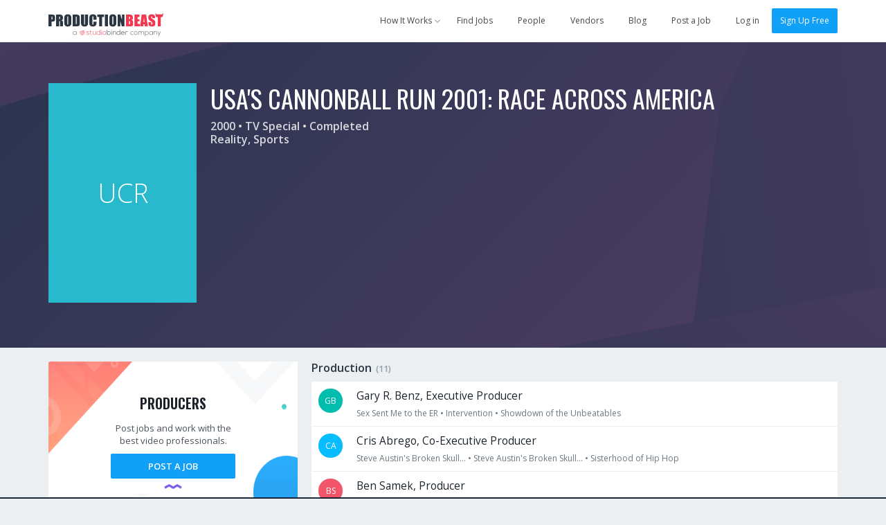

--- FILE ---
content_type: text/html; charset=utf-8
request_url: https://app.productionbeast.com/projects/73525-usa-s-cannonball-run-2001-race-across-america
body_size: 8828
content:
<!DOCTYPE html><html ng-app=""><head><title>USA&#39;s Cannonball Run 2001: Race Across America (TV Special 2000)</title><meta content="en-us" http-equiv="Content-Language" /><meta content="width=device-width, initial-scale=1.0, maximum-scale=1.0" name="viewport" /><meta content="370475499653745" property="fb:app_id" /><meta content="ProductionBeast App" property="og:site_name" /><meta content="0oDWtJ_EiNMb8FDSnPALlhcmfWShu7qeXGO8nzOUNpw" name="google-site-verification" /><meta content="2D3CD1B5877BFDEF6A15D032C5D4D281" name="msvalidate.01" /><meta content="productionbeast:project" property="og:type" /><meta content="https://app.productionbeast.com/projects/73525-usa-s-cannonball-run-2001-race-across-america" property="og:url" /><meta content="USA&#39;s Cannonball Run 2001: Race Across America (TV Special 2000)" property="og:title" /><meta content="" property="og:image" /><meta content="2014-03-24T05:18:22Z" property="og:updated_time" /><meta content="" name="description" /><meta content="" property="og:description" /><meta content="0oDWtJ_EiNMb8FDSnPALlhcmfWShu7qeXGO8nzOUNpw" name="google-site-verification" /><meta content="2D3CD1B5877BFDEF6A15D032C5D4D281" name="msvalidate.01" /><meta charset="utf-8" /><link rel="apple-touch-icon" sizes="180x180" href="https://apps3.productionbeast.com/assets/favicon/apple-touch-icon-8876cf0952daee75d065c9a5d4485ddb501ccaf1b48aad6d32c1ecf7a74c7b5a.png">
<link rel="icon" type="image/png" sizes="32x32" href="https://apps3.productionbeast.com/assets/favicon/favicon-32x32-8bdad80ece2987e3d5ec490f23e685393470d9d11c13dd68c11a864ef90615c3.png">
<link rel="icon" type="image/png" sizes="16x16" href="https://apps3.productionbeast.com/assets/favicon/favicon-16x16-98a26697873a6375bebf04c51be3e80ac786cab1bd39ef2816fc0acd231b191c.png">
<link rel="manifest" href="https://apps3.productionbeast.com/assets/favicon/manifest-534168273231bcdd673a680851ae6753eb1f97309dc6a0320c6f8c0f3026946a.json">
<link rel="mask-icon" href="https://apps3.productionbeast.com/assets/favicon/safari-pinned-tab-23229c6d5f72b2d685b4a3f74a2b28f9e2327876270acb488d3fafbac7aa3fab.svg" color="#fff">
<link rel="shortcut icon" href="https://apps3.productionbeast.com/assets/favicon/favicon-4836816c052de0bd2a6cf313d286554cee439b17a0a2d91dfdfc0f245faae8f8.ico">
<meta name="apple-mobile-web-app-title" content="ProductionBeast">
<meta name="application-name" content="ProductionBeast">
<meta name="msapplication-config" content="https://apps3.productionbeast.com/assets/favicon/browserconfig-83f5e7dde4271363c55bc26ff55ccf914a2e6a83e93bfda826762a12273a351a.xml">
<meta name="theme-color" content="#ffffff"><script>
//<![CDATA[
window.gon={};
//]]>
</script><link rel="stylesheet" media="all" href="https://apps3.productionbeast.com/assets/application-959a8192d588901bef79547eada1bbb0f9d102bdaa5118370fe1c50d745c66ca.css" data-turbolinks-track="true" /><link rel="stylesheet" media="print" href="https://apps3.productionbeast.com/assets/print-3aa3302bd06c59a2cfa4e8f5c412dec5aacae59b22c2ac8c64520f93d9af163d.css" /><script src="https://apps3.productionbeast.com/assets/application-86779f6f6c79d0473138bdea6547a10deacf4c51031f01456325f151292c98f7.js" data-turbolinks-track="true"></script><meta name="csrf-param" content="authenticity_token" />
<meta name="csrf-token" content="24QGNTCNPqlinUjo+4AEE0f5o8/Q/AD1cjB9TYRN+j2zVu8H34TwxUw9vBqWJPqbtTUKcYu3OlLX19eG6P34KQ==" /><link href='https://fonts.googleapis.com/css?family=Open+Sans:400,300,600|Oswald:200,300,400,500,600,700' rel='stylesheet' type='text/css'><script type="text/javascript" src="//maps.googleapis.com/maps/api/js?libraries=places&amp;key=AIzaSyDRr9cHWqKyMnisvKiUrqy0-GD2kBlYQro"></script>

<!-- Intercom -->



  <script type="text/javascript">
    (function(i,s,o,g,r,a,m){i['GoogleAnalyticsObject']=r;i[r]=i[r]||function(){
    (i[r].q=i[r].q||[]).push(arguments)},i[r].l=1*new Date();a=s.createElement(o),
    m=s.getElementsByTagName(o)[0];a.async=1;a.src=g;m.parentNode.insertBefore(a,m)
    })(window,document,'script','//www.google-analytics.com/analytics.js','ga');

    ga('create', 'UA-30381448-1', 'auto');
    ga('send', 'pageview');
  </script>



<div id="fb-root"></div>


<!--Start Pingdom-->
<script>var _prum = [['id', '57fc0f683bb60492a6f9d9a9'],['mark', 'firstbyte', (new Date()).getTime()]];(function() { var s = document.getElementsByTagName('script')[0], p = document.createElement('script'); p.async = 'async'; p.src = '//rum-static.pingdom.net/prum.min.js'; s.parentNode.insertBefore(p, s);
})();</script>
<!--End Pingdom-->
<script>!function(f,b,e,v,n,t,s){if(f.fbq)return;n=f.fbq=function(){n.callMethod? n.callMethod.apply(n,arguments):n.queue.push(arguments)};if(!f._fbq)f._fbq=n; n.push=n;n.loaded=!0;n.version='2.0';n.queue=[];t=b.createElement(e);t.async=!0; t.src=v;s=b.getElementsByTagName(e)[0];s.parentNode.insertBefore(t,s)}(window, document,'script','https://connect.facebook.net/en_US/fbevents.js'); fbq('init', '1726944650901355'); fbq('track', "PageView");</script><noscript><img height="1" src="https://www.facebook.com/tr?id=1726944650901355&amp;ev=PageView&amp;noscript=1" style="display:none" width="1" /></noscript><script type="text/javascript" src="https://www.google.com/jsapi"></script></head><body class="projects projects-show flex signed-out" data-user-id=""><div id="miniprofile"><div class="mini-display person"><span class="arrow"></span><div class="content"></div></div><div class="mini-display project"><span class="arrow"></span><div class="content"></div></div></div><div id="bossman"><nav class="navbar navbar-default show signed-out "><div class="container"><div class="navbar-header"><button aria-expanded="false" class="navbar-toggle collapsed" data-target="#pb-navbar-main-collapse" data-toggle="collapse" type="button"><span class="sr-only">Toggle navigation</span><span class="icon-bar"></span><span class="icon-bar"></span><span class="icon-bar"></span></button><a class="navbar-brand" href="https://app.productionbeast.com/"><img alt="ProductionBeast" src="https://apps3.productionbeast.com/assets/navbar_logo-9bacc52ee4999db5c1c8319f4cfed7ff25ffa1522c8308d3fe8a9a8708587d6b.svg" width="166" height="34" /></a><div class="collapse navbar-collapse" id="pb-navbar-main-collapse"><ul class="nav navbar-nav navbar-right"><li class="dropdown how-it-works"><a class="dropdown-toggle" data-toggle="dropdown" data-hover="dropdown" data-hover-delay="0" data-delay="0" href="#"><span>How It Works</span><span class="fontello small-arrow-down"></span></a><ul class="dropdown-menu"><li><a href="https://www.productionbeast.com/freelancers">I&#39;m a Feelancer</a></li><li><a href="https://www.productionbeast.com/employers">I&#39;m an Employer</a></li><li><a href="https://www.productionbeast.com/vendors">I&#39;m a Vendor</a></li></ul></li><li><a class="navbar-job-search " href="/jobs">Find Jobs</a></li><li><a class="" href="/search">People</a></li><li><a class="navbar-featured-companies " href="/featured_companies">Vendors</a></li><li><a href="https://www.productionbeast.com/blog">Blog</a></li><li class="post-job"><a class="navbar-job-post post-job-header-non-premium  " href="/users/sign_up?bypass=post+job&amp;campaign=post_job_flow&amp;source=navbar">Post a Job</a></li><li class="divider"></li><li><a title="Log in" href="/users/login">Log in</a></li><li><a class="btn btn-primary" href="/signup">Sign Up Free</a></li></ul></div></div></div></nav></div><div class="flex-content"><div class="top-header" id="project-header"><div class="container"><div class="table-div with-full-width-mobile"><div class="table-column centered column-logo text-center-mobile"><span class="project avatar_helper avatar_helper_large avatar project cyan" id="" data-id="73525">UCR</span></div><div class="table-column with-double-padding-left" id="profile-header-info"><div class="person-info margin-half-bottom-mobile text-center-mobile"><h1 class="uppercase"><span>USA&#39;s Cannonball Run 2001: Race Across America</span></h1><h2>2000 • TV Special • Completed<div class="genres">Reality, Sports</div></h2></div></div></div></div></div><div class="container margin-half-top" id="project-body" style="false"><div class="table-div" id="project-content"><div class="table-column column33 with-double-padding-right" id="project-sidebar"><div class="cta profile-section public-cta-top"><h3 class="impact text-center">Producers</h3><div class="bubble-text text-center margin-quarter">Post jobs and work with the <br/>best video professionals.</div> <div class="clearfix text-center"><a class="btn sign-up btn-primary" href="/users/sign_up?bypass=post+job&amp;campaign=post_job_flow&amp;source=profile-cta">Post a Job</a></div></div><div class="cta profile-section public-cta-bottom"><h3 class="impact text-center">Freelancers</h3><div class="bubble-text text-center margin-quarter">Sign up and apply for jobs for FREE!</div><div class="clearfix text-center"><a class="btn sign-up btn-green" href="/users/sign_up?bypass=search&amp;campaign=search&amp;source=profile-cta">Create Free Profile</a></div></div><script>/*if(_kmq){
    _kmq.push(['trackClick', '.public-cta .sign-up', 'Public CTA Sign Up button clicked']);
    _kmq.push(['trackClick', '.public-cta .learn-more', 'Public CTA Learn More button clicked']);
}*/</script><div class="c-box credits"><div class="inner"><div class="chunk-more"><div class="table-div"><div class="table-column centered with-icon"><div class="fontello circled work"></div></div><div class="table-column centered with-double-padding-left"><h2 class="uppercase"><span>Credits</span></h2></div></div></div><div class="chunk-more with-border-top"><ul><li><a href="#accordion-production"><span>Production</span> <span class="counter"> (11)</span> </a></li><li><a href="#accordion-audio"><span>Audio</span> <span class="counter"> (1)</span> </a></li><li><a href="#accordion-camera"><span>Camera</span> <span class="counter"> (4)</span> </a></li><li><a href="#accordion-casting"><span>Casting</span> <span class="counter"> (1)</span> </a></li><li><a href="#accordion-post-production-editing"><span>Post Production &amp; Editing</span> <span class="counter"> (4)</span> </a></li><li><a href="#accordion-writing"><span>Writing</span> <span class="counter"> (3)</span> </a></li><li><a href="#accordion-executive"><span>Executive</span> <span class="counter"> (1)</span> </a></li></ul></div></div></div></div><div class="table-column" id="project-body-main"><div data-spy="scroll" data-target="#role-spy" id="credits-list"><div class="panel-group" id="accordion-production"><div class="group panel panel-default"><div class="group-heading panel-heading"><h3><a data-toggle="collapse" data-parent="#accordion-production" href="#collapse-production"><span>Production</span><span class="counter">(11)</span></a></h3></div><div class="group-body panel-collapse collapse in" id="collapse-production"><ul class="group-list panel-body"><ul class="list-unstyled"><li class="table-div"><div class="table-column text-center column-logo-small"><a class="avatar_helper_link with-radius" href="/16419-gary-r--benz"><span class="avatar_helper with-radius avatar_helper_small avatar pull-left miniprofile pb_green_darker" id="" data-id="16419">GB</span></a></div><div class="table-column with-double-padding-left"><a class="miniprofile display-name" data-id="16419" href="/16419-gary-r--benz">Gary R. Benz, Executive Producer</a><div class="details"><div class="recent-credits"><a data-id="132042" class="miniproject" href="/projects/132042-sex-sent-me-to-the-er">Sex Sent Me to the ER</a> • <a data-id="19225" class="miniproject" href="/projects/19225-intervention">Intervention</a> • <a data-id="130414" class="miniproject" href="/projects/130414-showdown-of-the-unbeatables">Showdown of the Unbeatables</a></div></div></div><div class="table-column centered" style="width:100px"></div></li></ul><ul class="list-unstyled"><li class="table-div"><div class="table-column text-center column-logo-small"><a class="avatar_helper_link with-radius" href="/13756-cris-abrego"><span class="avatar_helper with-radius avatar_helper_small avatar pull-left miniprofile pb_blue" id="" data-id="13756">CA</span></a></div><div class="table-column with-double-padding-left"><a class="miniprofile display-name" data-id="13756" href="/13756-cris-abrego">Cris Abrego, Co-Executive Producer</a><div class="details"><div class="recent-credits"><a data-id="132870" class="miniproject" href="/projects/132870-steve-austin-s-broken-skull-challenge">Steve Austin&#39;s Broken Skull...</a> • <a data-id="132870" class="miniproject" href="/projects/132870-steve-austin-s-broken-skull-challenge">Steve Austin&#39;s Broken Skull...</a> • <a data-id="135210" class="miniproject" href="/projects/135210-sisterhood-of-hip-hop">Sisterhood of Hip Hop</a></div></div></div><div class="table-column centered" style="width:100px"></div></li></ul><ul class="list-unstyled"><li class="table-div"><div class="table-column text-center column-logo-small"><a class="avatar_helper_link with-radius" href="/8162-ben-samek"><span class="avatar_helper with-radius avatar_helper_small avatar pull-left miniprofile pb_red_medium" id="" data-id="8162">BS</span></a></div><div class="table-column with-double-padding-left"><a class="miniprofile display-name" data-id="8162" href="/8162-ben-samek">Ben Samek, Producer</a><div class="details"><div class="recent-credits"><a data-id="132870" class="miniproject" href="/projects/132870-steve-austin-s-broken-skull-challenge">Steve Austin&#39;s Broken Skull...</a> • <a data-id="135210" class="miniproject" href="/projects/135210-sisterhood-of-hip-hop">Sisterhood of Hip Hop</a> • <a data-id="19622" class="miniproject" href="/projects/19622-redneck-island">Redneck Island</a></div></div></div><div class="table-column centered" style="width:100px"></div></li></ul><ul class="list-unstyled"><li class="table-div"><div class="table-column text-center column-logo-small"><a class="avatar_helper_link with-radius" href="/144000-mike-miller"><span class="avatar_helper with-radius avatar_helper_small avatar pull-left miniprofile pb_blue_dark" id="" data-id="144000">MM</span></a></div><div class="table-column with-double-padding-left"><a class="miniprofile display-name" data-id="144000" href="/144000-mike-miller">Mike Miller, Segment Producer</a><div class="details"><div class="recent-credits"><a data-id="163866" class="miniproject" href="/projects/163866-smartest-guy-in-the-room">Smartest Guy In The Room</a> • <a data-id="144614" class="miniproject" href="/projects/144614-framework">Framework</a> • <a data-id="15825" class="miniproject" href="/projects/15825-the-american-baking-competition">The American Baking Competi...</a></div></div></div><div class="table-column centered" style="width:100px"></div></li></ul><ul class="list-unstyled"><li class="table-div"><div class="table-column text-center column-logo-small"><a class="avatar_helper_link with-radius" href="/10229-mark-seliga"><span class="avatar_helper with-radius avatar_helper_small avatar pull-left miniprofile cyan" id="" data-id="10229">MS</span></a></div><div class="table-column with-double-padding-left"><a class="miniprofile display-name" data-id="10229" href="/10229-mark-seliga">Mark Seliga, Segment Producer</a><div class="details"><div class="recent-credits"><a data-id="158301" class="miniproject" href="/projects/158301-fix-my-mom">Fix My Mom</a> • <a data-id="20239" class="miniproject" href="/projects/20239-basketball-wives-la">Basketball Wives LA</a> • <a data-id="132525" class="miniproject" href="/projects/132525-leah-remini-it-s-all-relative">Leah Remini: It&#39;s All Relative</a></div></div></div><div class="table-column centered" style="width:100px"></div></li></ul><ul class="list-unstyled"><li class="table-div"><div class="table-column text-center column-logo-small"><a class="avatar_helper_link with-radius" href="/478758-beth-humphreys"><span class="avatar_helper with-radius avatar_helper_small avatar pull-left miniprofile" id="" data-id="478758"><img class="person avatar small pull-left miniprofile" alt="Beth Humphreys" src="https://media.productionbeast.com/avatars/478758/small547c6b4fbaf31c9c61decc37cd2e1f90.jpg?1431496480" width="35" height="35" /></span></a></div><div class="table-column with-double-padding-left"><a class="miniprofile display-name" data-id="478758" href="/478758-beth-humphreys">Beth Humphreys, Segment Producer</a><div class="details"><div class="recent-credits"><a data-id="88990" class="miniproject" href="/projects/88990-the-ultimate-toy-awards">The Ultimate Toy Awards</a> • <a data-id="76313" class="miniproject" href="/projects/76313-the-61st-annual-golden-globe-awards">The 61st Annual Golden Glob...</a> • <a data-id="34459" class="miniproject" href="/projects/34459-on-the-cover">On the Cover</a></div></div></div><div class="table-column centered" style="width:100px"></div></li></ul><ul class="list-unstyled"><li class="table-div"><div class="table-column text-center column-logo-small"><a class="avatar_helper_link with-radius" href="/130207-christine-cavalieri"><span class="avatar_helper with-radius avatar_helper_small avatar pull-left miniprofile" id="" data-id="130207"><img class="person avatar small pull-left miniprofile" alt="Christine Cavalieri" src="https://media.productionbeast.com/avatars/130207/small0574e303d795236cfebafd2fae80010e.jpg?1429050775" width="35" height="35" /></span></a></div><div class="table-column with-double-padding-left"><a class="miniprofile display-name" data-id="130207" href="/130207-christine-cavalieri">Christine Cavalieri, Segment Producer</a><div class="details"><div class="recent-credits"><a data-id="183583" class="miniproject" href="/projects/183583-executive-producer">Executive Producer</a> • <a data-id="183582" class="miniproject" href="/projects/183582-supervising-casting-producer">Supervising Casting Producer</a> • <a data-id="182253" class="miniproject" href="/projects/182253-vp-of-development">VP of Development</a></div></div></div><div class="table-column centered" style="width:100px"></div></li></ul><ul class="list-unstyled"><li class="table-div"><div class="table-column text-center column-logo-small"><a class="avatar_helper_link with-radius" href="/8160-deboriah-dupree"><span class="avatar_helper with-radius avatar_helper_small avatar pull-left miniprofile amber" id="" data-id="8160">DD</span></a></div><div class="table-column with-double-padding-left"><a class="miniprofile display-name" data-id="8160" href="/8160-deboriah-dupree">Deboriah Dupree, Line Producer</a><div class="details"><div class="recent-credits"><a data-id="18909" class="miniproject" href="/projects/18909-america-s-got-talent">America&#39;s Got Talent</a> • <a data-id="20515" class="miniproject" href="/projects/20515-verminators">Verminators</a> • <a data-id="73899" class="miniproject" href="/projects/73899-ocean-force-panama-city-beach">Ocean Force: Panama City Beach</a></div></div></div><div class="table-column centered" style="width:100px"></div></li></ul><ul class="list-unstyled"><li class="table-div"><div class="table-column text-center column-logo-small"><a class="avatar_helper_link with-radius" href="/ellie-carbajal"><span class="avatar_helper with-radius avatar_helper_small avatar pull-left miniprofile pb_red_medium" id="" data-id="140168">EC</span></a></div><div class="table-column with-double-padding-left"><a class="miniprofile display-name" data-id="140168" href="/ellie-carbajal">Ellie Carbajal, Production Coordinator</a><div class="details"><div class="recent-credits"><a data-id="18657" class="miniproject" href="/projects/18657-top-chef">Top Chef</a> • <a data-id="149974" class="miniproject" href="/projects/149974-cold-justice-sex-crimes">Cold Justice: Sex Crimes</a> • <a data-id="18657" class="miniproject" href="/projects/18657-top-chef">Top Chef</a></div></div></div><div class="table-column centered" style="width:100px"></div></li></ul><ul class="list-unstyled"><li class="table-div"><div class="table-column text-center column-logo-small"><a class="avatar_helper_link with-radius" href="/cassie-reyes"><span class="avatar_helper with-radius avatar_helper_small avatar pull-left miniprofile" id="" data-id="140179"><img class="person avatar small pull-left miniprofile" alt="Cassie Reyes" src="https://media.productionbeast.com/avatars/140179/smalle08b61350dd2e596e8194cb49674b37e.png?1429117532" width="35" height="35" /></span></a></div><div class="table-column with-double-padding-left"><a class="miniprofile display-name" data-id="140179" href="/cassie-reyes">Cassie Reyes, Production Coordinator</a><div class="details"><div class="recent-credits"><a data-id="13300" class="miniproject" href="/projects/13300-tough-as-nails">Tough As Nails</a> • <a data-id="185481" class="miniproject" href="/projects/185481-southern-charm">Southern Charm</a> • <a data-id="184260" class="miniproject" href="/projects/184260-love-at-first-flight">Love At First Flight</a></div></div></div><div class="table-column centered" style="width:100px"></div></li></ul><ul class="list-unstyled"><li class="table-div"><div class="table-column text-center column-logo-small"><a class="avatar_helper_link with-radius" href="/8707-paul-danner"><span class="avatar_helper with-radius avatar_helper_small avatar pull-left miniprofile pb_blue_dark" id="" data-id="8707">PD</span></a></div><div class="table-column with-double-padding-left"><a class="miniprofile display-name" data-id="8707" href="/8707-paul-danner">Paul Danner, Production Assistant</a><div class="details"><div class="recent-credits"><a data-id="18663" class="miniproject" href="/projects/18663-the-bachelor">The Bachelor</a> • <a data-id="18877" class="miniproject" href="/projects/18877-bachelor-pad">Bachelor Pad</a> • <a data-id="18707" class="miniproject" href="/projects/18707-the-bachelorette">The Bachelorette</a></div></div></div><div class="table-column centered" style="width:100px"></div></li></ul></ul></div></div></div><div class="panel-group" id="accordion-audio"><div class="group panel panel-default"><div class="group-heading panel-heading"><h3><a data-toggle="collapse" data-parent="#accordion-audio" href="#collapse-audio"><span>Audio</span><span class="counter">(1)</span></a></h3></div><div class="group-body panel-collapse collapse in" id="collapse-audio"><ul class="group-list panel-body"><ul class="list-unstyled"><li class="table-div"><div class="table-column text-center column-logo-small"><a class="avatar_helper_link with-radius" href="/224360-lucretia-miller"><span class="avatar_helper with-radius avatar_helper_small avatar pull-left miniprofile pb_blue_dark" id="" data-id="224360">LM</span></a></div><div class="table-column with-double-padding-left"><a class="miniprofile display-name" data-id="224360" href="/224360-lucretia-miller">Lucretia Miller, Sound Mixer</a><div class="details"><div class="recent-credits"><a data-id="18703" class="miniproject" href="/projects/18703-rupaul-s-drag-race">RuPaul&#39;s Drag Race</a> • <a data-id="117989" class="miniproject" href="/projects/117989-survivor">Survivor</a> • <a data-id="62912" class="miniproject" href="/projects/62912-beverly-hills-pawn">Beverly Hills Pawn</a></div></div></div><div class="table-column centered" style="width:100px"></div></li></ul></ul></div></div></div><div class="panel-group" id="accordion-camera"><div class="group panel panel-default"><div class="group-heading panel-heading"><h3><a data-toggle="collapse" data-parent="#accordion-camera" href="#collapse-camera"><span>Camera</span><span class="counter">(4)</span></a></h3></div><div class="group-body panel-collapse collapse in" id="collapse-camera"><ul class="group-list panel-body"><ul class="list-unstyled"><li class="table-div"><div class="table-column text-center column-logo-small"><a class="avatar_helper_link with-radius" href="/143370-glenn-taylor"><span class="avatar_helper with-radius avatar_helper_small avatar pull-left miniprofile pb_blue_dark" id="" data-id="143370">GT</span></a></div><div class="table-column with-double-padding-left"><a class="miniprofile display-name" data-id="143370" href="/143370-glenn-taylor">Glenn Taylor, Director of Photography</a><div class="details"><div class="recent-credits"><a data-id="138977" class="miniproject" href="/projects/138977-building-log-homes">Building Log Homes</a> • <a data-id="19800" class="miniproject" href="/projects/19800-bar-rescue">Bar Rescue</a> • <a data-id="130324" class="miniproject" href="/projects/130324-catch-a-contractor">Catch a Contractor</a></div></div></div><div class="table-column centered" style="width:100px"></div></li></ul><ul class="list-unstyled"><li class="table-div"><div class="table-column text-center column-logo-small"><a class="avatar_helper_link with-radius" href="/mande-whitaker"><span class="avatar_helper with-radius avatar_helper_small avatar pull-left miniprofile" id="" data-id="17067"><img class="person avatar small pull-left miniprofile" alt="Mande Whitaker" src="https://media.productionbeast.com/avatars/17067/small16ccedd97a37ff67f413719c5fc69eab.jpg?1429116313" width="35" height="35" /></span></a></div><div class="table-column with-double-padding-left"><a class="miniprofile display-name" data-id="17067" href="/mande-whitaker">Mande Whitaker, Camera Operator</a><div class="details"><div class="recent-credits"><a data-id="184753" class="miniproject" href="/projects/184753-untitled-netflix-doc">Untitled netflix doc</a> • <a data-id="182370" class="miniproject" href="/projects/182370-those-who-can-t-season-3">Those Who Can&#39;t season 3</a> • <a data-id="182371" class="miniproject" href="/projects/182371-guy-s-grocery-games">Guy&#39;s Grocery Games</a></div></div></div><div class="table-column centered" style="width:100px"></div></li></ul><ul class="list-unstyled"><li class="table-div"><div class="table-column text-center column-logo-small"><a class="avatar_helper_link with-radius" href="/10388-zach-kozek"><span class="avatar_helper with-radius avatar_helper_small avatar pull-left miniprofile pb_red_medium" id="" data-id="10388">ZK</span></a></div><div class="table-column with-double-padding-left"><a class="miniprofile display-name" data-id="10388" href="/10388-zach-kozek">Zach Kozek, Camera Operator</a><div class="details"><div class="recent-credits"><a data-id="180263" class="miniproject" href="/projects/180263-the-battle-of-the-ex-besties">The Battle of the Ex Besties</a> • <a data-id="19188" class="miniproject" href="/projects/19188-the-bad-girls-club">The Bad Girls Club</a> • <a data-id="19622" class="miniproject" href="/projects/19622-redneck-island">Redneck Island</a></div></div></div><div class="table-column centered" style="width:100px"></div></li></ul><ul class="list-unstyled"><li class="table-div"><div class="table-column text-center column-logo-small"><a class="avatar_helper_link with-radius" href="/143631-brian-mayer"><span class="avatar_helper with-radius avatar_helper_small avatar pull-left miniprofile pb_blue_dark" id="" data-id="143631">BM</span></a></div><div class="table-column with-double-padding-left"><a class="miniprofile display-name" data-id="143631" href="/143631-brian-mayer">Brian Mayer, 1st Assistant Camera</a><div class="details"><div class="recent-credits"><a data-id="19800" class="miniproject" href="/projects/19800-bar-rescue">Bar Rescue</a> • <a data-id="18736" class="miniproject" href="/projects/18736-flying-wild-alaska">Flying Wild Alaska</a> • <a data-id="14952" class="miniproject" href="/projects/14952-real-chance-the-legend-hunters">Real &amp; Chance: The Legend H...</a></div></div></div><div class="table-column centered" style="width:100px"></div></li></ul></ul></div></div></div><div class="panel-group" id="accordion-casting"><div class="group panel panel-default"><div class="group-heading panel-heading"><h3><a data-toggle="collapse" data-parent="#accordion-casting" href="#collapse-casting"><span>Casting</span><span class="counter">(1)</span></a></h3></div><div class="group-body panel-collapse collapse in" id="collapse-casting"><ul class="group-list panel-body"><ul class="list-unstyled"><li class="table-div"><div class="table-column text-center column-logo-small"><a class="avatar_helper_link with-radius" href="/143317-jeanette-balsis"><span class="avatar_helper with-radius avatar_helper_small avatar pull-left miniprofile pb_blue_darker" id="" data-id="143317">JB</span></a></div><div class="table-column with-double-padding-left"><a class="miniprofile display-name" data-id="143317" href="/143317-jeanette-balsis">Jeanette Balsis, Casting Director</a><div class="details"><div class="recent-credits"><a data-id="3404" class="miniproject" href="/projects/3404-interior-therapy-with-jeff-lewis">Interior Therapy With Jeff ...</a> • <a data-id="121480" class="miniproject" href="/projects/121480-true-life-i-m-under-peer-pressure">True Life: I&#39;m Under Peer P...</a> • <a data-id="86237" class="miniproject" href="/projects/86237-score-mtv">Score (MTV)</a></div></div></div><div class="table-column centered" style="width:100px"></div></li></ul></ul></div></div></div><div class="panel-group" id="accordion-post-production-editing"><div class="group panel panel-default"><div class="group-heading panel-heading"><h3><a data-toggle="collapse" data-parent="#accordion-post-production-editing" href="#collapse-post-production-editing"><span>Post Production &amp; Editing</span><span class="counter">(4)</span></a></h3></div><div class="group-body panel-collapse collapse in" id="collapse-post-production-editing"><ul class="group-list panel-body"><ul class="list-unstyled"><li class="table-div"><div class="table-column text-center column-logo-small"><a class="avatar_helper_link with-radius" href="/byron-glickfeld"><span class="avatar_helper with-radius avatar_helper_small avatar pull-left miniprofile" id="" data-id="224219"><img class="person avatar small pull-left miniprofile" alt="Byron Glickfeld" src="https://media.productionbeast.com/avatars/224219/small3c4ac1e716bbfa606c3a98fab0fb5871.jpg?1471906835" width="35" height="35" /></span></a></div><div class="table-column with-double-padding-left"><a class="miniprofile display-name" data-id="224219" href="/byron-glickfeld">Byron Glickfeld, Editor</a><div class="details"><div class="recent-credits"><a data-id="154501" class="miniproject" href="/projects/154501-under-cover">Under Cover</a> • <a data-id="174673" class="miniproject" href="/projects/174673-paisano-publications-online-d-mag-videos">Paisano Publications Online...</a> • <a data-id="20339" class="miniproject" href="/projects/20339-america-now">America Now</a></div></div></div><div class="table-column centered" style="width:100px"></div></li></ul><ul class="list-unstyled"><li class="table-div"><div class="table-column text-center column-logo-small"><a class="avatar_helper_link with-radius" href="/8143-john-bergstresser"><span class="avatar_helper with-radius avatar_helper_small avatar pull-left miniprofile pb_blue_dark" id="" data-id="8143">JB</span></a></div><div class="table-column with-double-padding-left"><a class="miniprofile display-name" data-id="8143" href="/8143-john-bergstresser">John Bergstresser, Editor</a><div class="details"><div class="recent-credits"><a data-id="140806" class="miniproject" href="/projects/140806-christina-milian-turned-up">Christina Milian Turned Up</a> • <a data-id="58276" class="miniproject" href="/projects/58276-t-i-tiny-the-family-hustle">T.I. &amp; Tiny: The Family Hustle</a> • <a data-id="19034" class="miniproject" href="/projects/19034-the-real-housewives-of-new-york-city">The Real Housewives of New ...</a></div></div></div><div class="table-column centered" style="width:100px"></div></li></ul><ul class="list-unstyled"><li class="table-div"><div class="table-column text-center column-logo-small"><a class="avatar_helper_link with-radius" href="/sean-prophet"><span class="avatar_helper with-radius avatar_helper_small avatar pull-left miniprofile pb_blue_darker" id="" data-id="128937">SP</span></a></div><div class="table-column with-double-padding-left"><a class="miniprofile display-name" data-id="128937" href="/sean-prophet">Sean Prophet, Editor</a><div class="details"><div class="recent-credits"><a data-id="61748" class="miniproject" href="/projects/61748-gypsy-sisters">Gypsy Sisters</a> • <a data-id="126859" class="miniproject" href="/projects/126859-bad-dog">Bad Dog!</a> • <a data-id="19100" class="miniproject" href="/projects/19100-american-hoggers">American Hoggers</a></div></div></div><div class="table-column centered" style="width:100px"></div></li></ul><ul class="list-unstyled"><li class="table-div"><div class="table-column text-center column-logo-small"><a class="avatar_helper_link with-radius" href="/8497-hilary-scratch"><span class="avatar_helper with-radius avatar_helper_small avatar pull-left miniprofile indigo" id="" data-id="8497">HS</span></a></div><div class="table-column with-double-padding-left"><a class="miniprofile display-name" data-id="8497" href="/8497-hilary-scratch">Hilary Scratch, Editor</a><div class="details"><div class="recent-credits"><a data-id="153185" class="miniproject" href="/projects/153185-wags">WAGS</a> • <a data-id="18911" class="miniproject" href="/projects/18911-beyond-scared-straight">Beyond Scared Straight</a> • <a data-id="15577" class="miniproject" href="/projects/15577-72-hours">72 Hours</a></div></div></div><div class="table-column centered" style="width:100px"></div></li></ul></ul></div></div></div><div class="panel-group" id="accordion-writing"><div class="group panel panel-default"><div class="group-heading panel-heading"><h3><a data-toggle="collapse" data-parent="#accordion-writing" href="#collapse-writing"><span>Writing</span><span class="counter">(3)</span></a></h3></div><div class="group-body panel-collapse collapse in" id="collapse-writing"><ul class="group-list panel-body"><ul class="list-unstyled"><li class="table-div"><div class="table-column text-center column-logo-small"><a class="avatar_helper_link with-radius" href="/136735-james-eagan"><span class="avatar_helper with-radius avatar_helper_small avatar pull-left miniprofile pb_red_dark" id="" data-id="136735">JE</span></a></div><div class="table-column with-double-padding-left"><a class="miniprofile display-name" data-id="136735" href="/136735-james-eagan">James Eagan, Writer</a><div class="details"><div class="recent-credits"><a data-id="154673" class="miniproject" href="/projects/154673-ash-vs-evil-dead">Ash Vs. Evil Dead</a> • <a data-id="137055" class="miniproject" href="/projects/137055-saturday-night-live">Saturday Night Live</a> • <a data-id="154673" class="miniproject" href="/projects/154673-ash-vs-evil-dead">Ash Vs. Evil Dead</a></div></div></div><div class="table-column centered" style="width:100px"></div></li></ul><ul class="list-unstyled"><li class="table-div"><div class="table-column text-center column-logo-small"><a class="avatar_helper_link with-radius" href="/9782-rich-meehan"><span class="avatar_helper with-radius avatar_helper_small avatar pull-left miniprofile pb_red_dark" id="" data-id="9782">RM</span></a></div><div class="table-column with-double-padding-left"><a class="miniprofile display-name" data-id="9782" href="/9782-rich-meehan">Rich Meehan, Writer</a><div class="details"><div class="recent-credits"><a data-id="180263" class="miniproject" href="/projects/180263-the-battle-of-the-ex-besties">The Battle of the Ex Besties</a> • <a data-id="18765" class="miniproject" href="/projects/18765-big-brother">Big Brother</a> • <a data-id="157958" class="miniproject" href="/projects/157958-virtually-in-love">Virtually In Love</a></div></div></div><div class="table-column centered" style="width:100px"></div></li></ul><ul class="list-unstyled"><li class="table-div"><div class="table-column text-center column-logo-small"><a class="avatar_helper_link with-radius" href="/8158-lamar-damon"><span class="avatar_helper with-radius avatar_helper_small avatar pull-left miniprofile pb_red_dark" id="" data-id="8158">LD</span></a></div><div class="table-column with-double-padding-left"><a class="miniprofile display-name" data-id="8158" href="/8158-lamar-damon">Lamar Damon, Writer</a><div class="details"><div class="recent-credits"><a data-id="140806" class="miniproject" href="/projects/140806-christina-milian-turned-up">Christina Milian Turned Up</a> • <a data-id="138496" class="miniproject" href="/projects/138496-fix-my-choir">Fix My Choir</a> • <a data-id="128136" class="miniproject" href="/projects/128136-love-hip-hop-atlanta">Love &amp; Hip-Hop: Atlanta</a></div></div></div><div class="table-column centered" style="width:100px"></div></li></ul></ul></div></div></div><div class="panel-group" id="accordion-executive"><div class="group panel panel-default"><div class="group-heading panel-heading"><h3><a data-toggle="collapse" data-parent="#accordion-executive" href="#collapse-executive"><span>Executive</span><span class="counter">(1)</span></a></h3></div><div class="group-body panel-collapse collapse in" id="collapse-executive"><ul class="group-list panel-body"><ul class="list-unstyled"><li class="table-div"><div class="table-column text-center column-logo-small"><a class="avatar_helper_link with-radius" href="/8149-lauren-alvarez"><span class="avatar_helper with-radius avatar_helper_small avatar pull-left miniprofile pb_green_darker" id="" data-id="8149">LA</span></a></div><div class="table-column with-double-padding-left"><a class="miniprofile display-name" data-id="8149" href="/8149-lauren-alvarez">Lauren Alvarez, Executive</a><div class="details"><div class="recent-credits"><a data-id="145635" class="miniproject" href="/projects/145635-fixer-upper">Fixer Upper</a> • <a data-id="84666" class="miniproject" href="/projects/84666-my-fair-wedding">My Fair Wedding</a> • <a data-id="20166" class="miniproject" href="/projects/20166-i-do-over">I Do Over</a></div></div></div><div class="table-column centered" style="width:100px"></div></li></ul></ul></div></div></div></div></div></div></div></div><div class="margin-half-top"><div class="show signed-out" id="footer"><div class="container"><div class="row"><div class="col-sm-12"><div id="footer-logo"></div></div></div><div class="row"><div class="col-sm-4 footer-links text-left"></div><div class="col-sm-2 footer-links text-left"><h2 class="uppercase">Account</h2><ul class="terms list-unstyled"><li><a title="Log In" href="/users/login">Log In</a></li><li><a title="Join For Free" href="/users/sign_up?bypass=search&amp;campaign=search">Sign Up</a></li></ul></div><div class="col-sm-2 footer-links text-left"><h2 class="uppercase">Jobs</h2><ul class="terms list-unstyled"><li><a title="Search for Jobs" href="/jobs">Find Jobs</a></li><li><a title="Search for Crew" href="/search">Find Crew</a></li><li><a title="Post Jobs Free" href="/users/sign_up?bypass=post+job&amp;campaign=post_job_flow&amp;source=footer">Post a Job</a></li><li><a title="Jobs RSS Feed" href="/jobs.rss">Jobs RSS Feed</a></li></ul><h2 class="uppercase">Directory</h2><ul class="terms list-unstyled"><li><a title="People" href="/directory/people">People</a></li><li><a title="Companies" href="/directory/organizations">Companies</a></li><li><a title="Projects" href="/directory/projects">Projects</a></li></ul></div><div class="col-sm-4 footer-links text-left"><h2 class="uppercase">Learn</h2><ul class="terms list-unstyled"><li><a href="/account_signup_steps?campaign=freelancer_pro_upgrade&amp;source=navbar">Pricing</a></li><li><a target="blank" href="https://www.productionbeast.com/terms">Terms</a></li><li><a target="blank" href="https://www.productionbeast.com/privacy">Privacy</a></li><li><a target="blank" href="https://www.productionbeast.com/press">Press</a></li><li><a href="/contact/new">Contact</a></li></ul><ul class="social-buttons list-unstyled"><li class="social-circle"><a target="blank" title="Follow us on Facebook" class="badge" href="https://www.facebook.com/ProductionBeast"><span class='fontello facebook'></span></a></li><li class="social-circle"><a target="blank" title="Follow us on Twitter" class="badge" href="https://twitter.com/ProductionBeast"><span class='fontello twitter'></span></a></li><li class="social-circle"><a target="blank" title="Follow us on LinkedIN" class="badge" href="https://www.linkedin.com/company/productionbeast"><span class='fontello linkedin'></span></a></li></ul><ul class="terms list-unstyled"><li><a target="blank" class="company-name" href="https://www.studiobinder.com">© 2026 StudioBinder Inc.</a></li></ul></div></div></div></div></div><div id="sticky-foot-cta"><div class="container"><div class="table-div with-full-width-mobile" style="margin-top:60px"><div class="table-column" style="width:120px"><img class="beast-mid-size" src="https://apps3.productionbeast.com/assets/beast-avatar-35-e635750f1c7aef1adc1160b8ca4613169e37797ccec946565d86673771bac312.svg" alt="Beast avatar 35" /></div><div class="table-column centered"><h6>Awesome people make awesome things.</h6><h5 class="margin-half-bottom">Find the best freelancers to crew your project today.</h5></div><div class="table-column centered column25"><a class="btn btn-primary taller full-width uppercase" href="/search">Sign Up Free</a></div></div><span class="close fontello delete"></span></div></div><script>jQuery(document).ready(function() {
  new PB.stickyFootCta();
});</script></body></html>